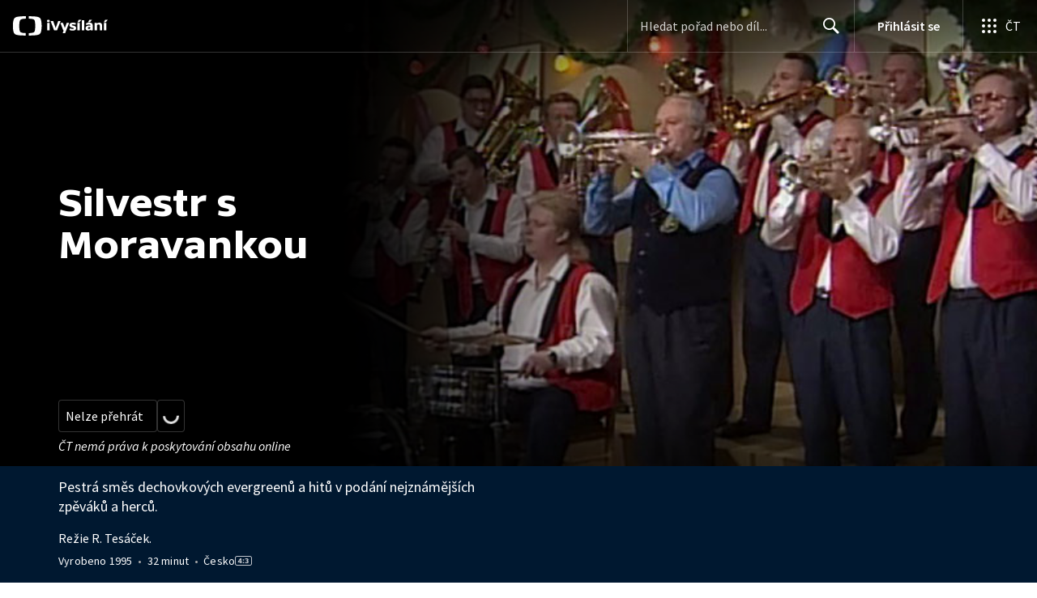

--- FILE ---
content_type: application/javascript; charset=UTF-8
request_url: https://ctfs.ceskatelevize.cz/ivysilani/_next/static/chunks/8030-545c9729e6642036.js
body_size: 1258
content:
try{!function(){var e="undefined"!=typeof window?window:"undefined"!=typeof global?global:"undefined"!=typeof globalThis?globalThis:"undefined"!=typeof self?self:{},n=(new e.Error).stack;n&&(e._sentryDebugIds=e._sentryDebugIds||{},e._sentryDebugIds[n]="67b0644e-ce2f-4ac3-972d-419a9a50db87",e._sentryDebugIdIdentifier="sentry-dbid-67b0644e-ce2f-4ac3-972d-419a9a50db87")}()}catch(e){}"use strict";(self.webpackChunk_N_E=self.webpackChunk_N_E||[]).push([[8030],{58030:function(e,n,t){t.d(n,{Gz:function(){return h},WA:function(){return v},rW:function(){return k}});var i,o,a=t(59499),r=t(39424),d=t(82631),c=t(94131),s=t(26986);function l(e,n){var t=Object.keys(e);if(Object.getOwnPropertySymbols){var i=Object.getOwnPropertySymbols(e);n&&(i=i.filter(function(n){return Object.getOwnPropertyDescriptor(e,n).enumerable})),t.push.apply(t,i)}return t}function u(e){for(var n=1;n<arguments.length;n++){var t=null!=arguments[n]?arguments[n]:{};n%2?l(Object(t),!0).forEach(function(n){(0,a.Z)(e,n,t[n])}):Object.getOwnPropertyDescriptors?Object.defineProperties(e,Object.getOwnPropertyDescriptors(t)):l(Object(t)).forEach(function(n){Object.defineProperty(e,n,Object.getOwnPropertyDescriptor(t,n))})}return e}let m=e=>{switch(e){case"play":return d.J;case"playCrossed":return c.y;default:return}},f=e=>e,p={kind:"Document",definitions:[{kind:"FragmentDefinition",name:{kind:"Name",value:"ActionButtonIconFragment"},variableDefinitions:[],typeCondition:{kind:"NamedType",name:{kind:"Name",value:"ActionButtonInterface"}},directives:[],selectionSet:{kind:"SelectionSet",selections:[{kind:"Field",name:{kind:"Name",value:"icon"},arguments:[],directives:[]}]}}],loc:{start:0,end:64,source:{body:"fragment ActionButtonIconFragment on ActionButtonInterface{icon}",name:"GraphQL request",locationOffset:{line:1,column:1}}}},g={kind:"Document",definitions:[{kind:"FragmentDefinition",name:{kind:"Name",value:"ActionButtonStyleFragment"},variableDefinitions:[],typeCondition:{kind:"NamedType",name:{kind:"Name",value:"ActionButtonInterface"}},directives:[],selectionSet:{kind:"SelectionSet",selections:[{kind:"Field",name:{kind:"Name",value:"type"},arguments:[],directives:[]}]}}],loc:{start:0,end:65,source:{body:"fragment ActionButtonStyleFragment on ActionButtonInterface{type}",name:"GraphQL request",locationOffset:{line:1,column:1}}}},k={kind:"Document",definitions:(e=>{let n={};return e.filter(e=>{if("FragmentDefinition"!==e.kind)return!0;let t=e.name.value;return!n[t]&&(n[t]=!0,!0)})})([{kind:"FragmentDefinition",name:{kind:"Name",value:"ActionButtonFragment"},variableDefinitions:[],typeCondition:{kind:"NamedType",name:{kind:"Name",value:"ActionButton"}},directives:[],selectionSet:{kind:"SelectionSet",selections:[{kind:"FragmentSpread",name:{kind:"Name",value:"ActionButtonIconFragment"},directives:[]},{kind:"FragmentSpread",name:{kind:"Name",value:"ActionButtonStyleFragment"},directives:[]},{kind:"Field",name:{kind:"Name",value:"text"},arguments:[],directives:[]},{kind:"Field",alias:{kind:"Name",value:"shortText"},name:{kind:"Name",value:"text"},arguments:[{kind:"Argument",name:{kind:"Name",value:"short"},value:{kind:"BooleanValue",value:!0}}],directives:[]},{kind:"Field",name:{kind:"Name",value:"action"},arguments:[],directives:[]},{kind:"Field",name:{kind:"Name",value:"idec"},arguments:[],directives:[]}]}}].concat(p.definitions,g.definitions)),loc:{start:0,end:146,source:{body:"fragment ActionButtonFragment on ActionButton{...ActionButtonIconFragment ...ActionButtonStyleFragment text shortText:text(short:true)action idec}",name:"GraphQL request",locationOffset:{line:1,column:1}}}};p.definitions,g.definitions,(i=o||(o={})).GoToBroadcast="GoToBroadcast",i.GoToEpisode="GoToEpisode",i.GoToProgramme="GoToProgramme",i.None="None",i.Play="Play";let y=[o.GoToEpisode,o.None,o.Play],v=({text:e,type:n,icon:t,action:i,idec:a,shortText:d},c,l)=>{if(!y.includes(i)){r.uT(`Invalid action ${i}.`,"warning");return}return u(u({children:l?d:e,icon:m(t),styleType:f(n),size:"medium"},i===o.None?{disabled:!0}:{}),i===o.GoToEpisode?{link:(0,s.HB)({page:s.T3.EPISODE,showIdWithCode:c,id:a},{play:!0}),anchor:!0}:{})},b=[o.GoToEpisode,o.GoToProgramme,o.GoToBroadcast],h=({text:e,type:n,icon:t,action:i,idec:a},d)=>{if(!b.includes(i)){r.uT(`Invalid action ${i}.`,"warning");return}return u(u(u({children:e,icon:m(t),styleType:f(n),size:"medium",anchor:!0},i===o.GoToBroadcast?{link:(0,s.HB)({page:s.T3.LIVESTREAM,channelOrEncoder:d})}:{}),i===o.GoToProgramme?{link:(0,s.HB)({page:s.T3.SHOW,showIdWithCode:d},{play:!0})}:{}),i===o.GoToEpisode?{link:(0,s.HB)({page:s.T3.EPISODE,showIdWithCode:d,id:a},{play:!0}),anchor:!0}:{})}}}]);

--- FILE ---
content_type: text/plain; charset=utf-8
request_url: https://events.getsitectrl.com/api/v1/events
body_size: 556
content:
{"id":"66f07a2ffdd00b4c","user_id":"66f07a2ffe25c5ce","time":1768484814839,"token":"1768484814.9014b962593013e6c2175372dd320e83.1751a0c8b2535865b2a1ee8b45a58469","geo":{"ip":"3.17.13.98","geopath":"147015:147763:220321:","geoname_id":4509177,"longitude":-83.0061,"latitude":39.9625,"postal_code":"43215","city":"Columbus","region":"Ohio","state_code":"OH","country":"United States","country_code":"US","timezone":"America/New_York"},"ua":{"platform":"Desktop","os":"Mac OS","os_family":"Mac OS X","os_version":"10.15.7","browser":"Other","browser_family":"ClaudeBot","browser_version":"1.0","device":"Spider","device_brand":"Spider","device_model":"Desktop"},"utm":{}}